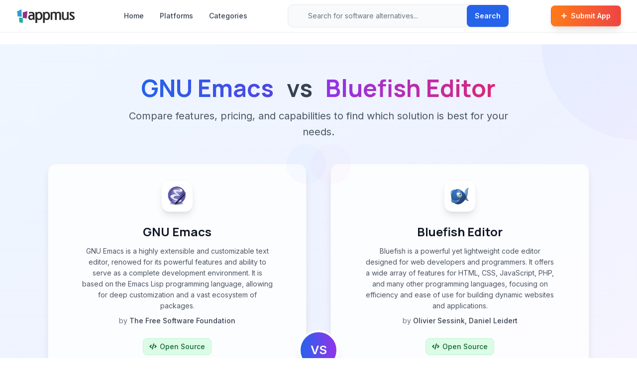

--- FILE ---
content_type: text/html; charset=utf-8
request_url: https://appmus.com/vs/gnu-emacs-vs-bluefish-editor
body_size: 9545
content:
<!doctype html>
<html lang="en">

<head>
  <meta charset="UTF-8">
  <meta name="viewport" content="width=device-width, initial-scale=1.0, maximum-scale=5.0, user-scalable=yes">
  <title>GNU Emacs vs Bluefish Editor Comparison (2026) | Feature by Feature</title>
  <meta name="description" content="Compare GNU Emacs vs Bluefish Editor. Side-by-side analysis of features, pricing, pros and cons to help you choose the best option for your needs.">
  <meta name="keywords" content="GNU Emacs vs Bluefish Editor,software comparison,feature comparison,GNU Emacs alternative,Bluefish Editor alternative,Development,Development,File Management">
  
  <!-- Open Graph / Social Meta Tags -->
  <meta property="og:url" content="https://appmus.com/vs/gnu-emacs-vs-bluefish-editor">
  <meta property="og:image" content="https://cdn.appmus.com/images/8e7380d68a28b2972039e17086dcb91f.jpg">
  <meta property="og:description" content="Compare GNU Emacs vs Bluefish Editor. Side-by-side analysis of features, pricing, pros and cons to help you choose the best option for your needs.">
  <meta property="og:title" content="GNU Emacs vs Bluefish Editor Comparison (2026) | Feature by Feature">
  <meta property="og:site_name" content="Appmus">
  <meta property="og:see_also" content="https://appmus.com">
  
  <!-- Schema.org / Google -->
  <meta itemprop="name" content="GNU Emacs vs Bluefish Editor Comparison (2026) | Feature by Feature">
  <meta itemprop="description" content="Compare GNU Emacs vs Bluefish Editor. Side-by-side analysis of features, pricing, pros and cons to help you choose the best option for your needs.">
  <meta itemprop="image" content="https://cdn.appmus.com/images/8e7380d68a28b2972039e17086dcb91f.jpg">
  
  <!-- Twitter Card -->
  <meta name="twitter:card" content="summary_large_image">
  <meta name="twitter:url" content="https://appmus.com/vs/gnu-emacs-vs-bluefish-editor">
  <meta name="twitter:title" content="GNU Emacs vs Bluefish Editor Comparison (2026) | Feature by Feature">
  <meta name="twitter:description" content="Compare GNU Emacs vs Bluefish Editor. Side-by-side analysis of features, pricing, pros and cons to help you choose the best option for your needs.">
  <meta name="twitter:image" content="https://cdn.appmus.com/images/8e7380d68a28b2972039e17086dcb91f.jpg">
  <meta name="google-site-verification" content="IxzylEeGHMzWPFLTi4xmKGL7C2TVGoFn4d3z3h7Vtv4" />

  <!-- Structured Data (JSON-LD) for better SEO -->
  <script type="application/ld+json">
  {
    "@context": "https://schema.org",
    "@type": "WebSite",
    "url": "https://appmus.com/",
    "name": "Appmus - Find Software Alternatives",
    "description": "Discover the best software alternatives and similar applications. Compare features, pricing, and user reviews.",
    "potentialAction": {
      "@type": "SearchAction",
      "target": "https://appmus.com/search?q={search_term_string}",
      "query-input": "required name=search_term_string"
    }
  }
  </script>
  
  <!-- Organization Structured Data -->
  <script type="application/ld+json">
  {
    "@context": "https://schema.org",
    "@type": "Organization",
    "name": "Appmus",
    "url": "https://appmus.com",
    "logo": "https://appmus.com/images/logo.png",
    "description": "Appmus helps users discover software alternatives and make informed decisions about their technology choices.",
    "contactPoint": {
      "@type": "ContactPoint",
      "contactType": "customer support",
      "url": "https://appmus.com/contact"
    },
    "sameAs": []
  }
  </script>
  

  <!-- Stylesheets -->
  <link rel="stylesheet" href="https://cdnjs.cloudflare.com/ajax/libs/font-awesome/5.13.0/css/all.min.css" />
  <link rel="stylesheet" href="/css/styles.css">
  <link rel="stylesheet" href="/css/custom.css">
  <link rel="stylesheet" href="/css/modern-design-system.css">
  <link rel="stylesheet" href="/css/button-utilities.css">
  <link href="/lightbox/css/lightbox.min.css" rel="stylesheet">
  
  <!-- Fonts -->
  <link rel="preconnect" href="https://fonts.googleapis.com">
  <link rel="preconnect" href="https://fonts.gstatic.com" crossorigin>
  <link href="https://fonts.googleapis.com/css2?family=Inter:wght@400;500;600&family=Manrope:wght@700;800&display=swap" rel="stylesheet">
  
  <!-- Favicon -->
  <link rel="icon" type="image/png" href="/favicon-32x32.png" sizes="32x32" />
  <link rel="icon" type="image/png" href="/favicon-16x16.png" sizes="16x16" />
  <link rel="canonical" href="https://appmus.com/vs/gnu-emacs-vs-bluefish-editor">

</head>

<body class="min-h-screen flex flex-col">
  <!-- Modern Navigation Header -->
  <header class="bg-white/95 backdrop-blur-sm border-b border-gray-100 sticky top-0 z-50 shadow-sm">
    <nav class="max-w-7xl mx-auto">
      <div class="flex items-center justify-between h-16 px-4 sm:px-6 lg:px-8">
        <!-- Logo -->
        <div class="flex items-center">
          <a href="/" class="flex items-center group">
            <img src="/images/logo.png" alt="Appmus" class="h-8 transition-all duration-200 group-hover:scale-105" loading="lazy">
          </a>
        </div>

        <!-- Desktop Navigation Links -->
        <nav class="hidden lg:flex items-center space-x-8 ml-12">
          <a href="/" class="text-sm font-medium text-gray-700 hover:text-primary transition-colors duration-200">Home</a>
          <a href="/platforms" class="text-sm font-medium text-gray-700 hover:text-primary transition-colors duration-200">Platforms</a>
          <a href="/categories" class="text-sm font-medium text-gray-700 hover:text-primary transition-colors duration-200">Categories</a>
        </nav>

        <!-- Enhanced Search Bar -->
        <div class="hidden md:flex flex-1 max-w-md mx-8">
          <form action="/search" method="GET" class="relative w-full">
            <div class="relative">
              <div class="absolute inset-y-0 left-0 pl-3 flex items-center pointer-events-none">
                <i class="fas fa-search text-gray-400 text-sm"></i>
              </div>
              <input 
                type="search" 
                name="q" 
                id="navbar-search"
                placeholder="Search for software alternatives..." 
                class="block w-full pl-10 pr-20 py-3 border border-gray-200 rounded-xl bg-gray-50 focus:ring-2 focus:ring-primary focus:border-transparent focus:bg-white transition-all duration-200 text-sm placeholder-gray-500"
                autocomplete="off"
                autocorrect="off"
                autocapitalize="off"
                spellcheck="false"
              >
              <div class="absolute inset-y-0 right-0 flex items-center">
                <button 
                  type="submit" 
                  class="mr-1 inline-flex items-center px-4 py-2 bg-blue-600 text-white text-sm font-semibold rounded-lg hover:bg-blue-700 transition-all duration-200 shadow-sm"
                >
                  Search
                </button>
              </div>
            </div>
            <!-- Auto-suggestion dropdown -->
            <div id="navbar-search-menu" class="absolute z-50 w-full mt-2 bg-white rounded-xl shadow-xl overflow-hidden hidden border border-gray-100" role="listbox"></div>
          </form>
        </div>
        
        <!-- CTA Button & Mobile Menu -->
        <div class="flex items-center space-x-3">
          <a href="/submit" class="hidden sm:inline-flex items-center px-5 py-2.5 text-sm font-semibold text-white bg-gradient-to-r from-orange-500 to-red-500 rounded-lg hover:from-orange-600 hover:to-red-600 transition-all duration-200 shadow-lg hover:shadow-xl hover:-translate-y-0.5 border border-orange-400/20">
            <i class="fas fa-plus mr-2 text-xs"></i>
            Submit App
          </a>
          
          <!-- Mobile Search & Menu Button -->
          <button type="button" class="md:hidden p-2 rounded-xl text-gray-600 hover:text-gray-900 hover:bg-gray-100 transition-all duration-200" aria-label="Search" onclick="toggleMobileSearch()">
            <i class="fas fa-search text-lg"></i>
          </button>
          
          <button type="button" class="mobile-menu-button lg:hidden p-2 rounded-xl text-gray-600 hover:text-gray-900 hover:bg-gray-100 transition-all duration-200" aria-label="Toggle mobile menu" aria-expanded="false">
            <svg class="h-6 w-6" fill="none" viewBox="0 0 24 24" stroke="currentColor">
              <path stroke-linecap="round" stroke-linejoin="round" stroke-width="2" d="M4 6h16M4 12h16M4 18h16" />
            </svg>
          </button>
        </div>
      </div>

      <!-- Mobile Search Bar -->
      <div id="mobile-search" class="hidden md:hidden px-4 pb-4">
        <form action="/search" method="GET" class="relative">
          <div class="relative">
            <div class="absolute inset-y-0 left-0 pl-3 flex items-center pointer-events-none">
              <i class="fas fa-search text-gray-400 text-sm"></i>
            </div>
            <input 
              type="search" 
              name="q" 
              id="mobile-search-input"
              placeholder="Search for software alternatives..." 
              class="block w-full pl-10 pr-20 py-3 border border-gray-200 rounded-xl bg-gray-50 focus:ring-2 focus:ring-primary focus:border-transparent focus:bg-white transition-all duration-200 text-sm placeholder-gray-500"
              autocomplete="off"
              autocorrect="off"
              autocapitalize="off"
              spellcheck="false"
            >
            <div class="absolute inset-y-0 right-0 flex items-center">
              <button 
                type="submit" 
                class="mr-1 inline-flex items-center px-4 py-2 bg-blue-600 text-white text-sm font-semibold rounded-lg hover:bg-blue-700 transition-all duration-200 shadow-sm"
              >
                Search
              </button>
            </div>
          </div>
          <!-- Auto-suggestion dropdown for mobile -->
          <div id="mobile-search-menu" class="absolute z-50 w-full mt-2 bg-white rounded-xl shadow-xl overflow-hidden hidden border border-gray-100" role="listbox"></div>
        </form>
      </div>

      <!-- Mobile Navigation Menu -->
      <div class="mobile-menu hidden lg:hidden">
        <div class="px-4 pt-2 pb-4 space-y-2 bg-white border-t border-gray-100">
          <a href="/" class="block px-3 py-2 text-sm font-medium text-gray-700 hover:text-primary hover:bg-gray-50 rounded-lg transition-all duration-200">Home</a>
          <a href="/platforms" class="block px-3 py-2 text-sm font-medium text-gray-700 hover:text-primary hover:bg-gray-50 rounded-lg transition-all duration-200">Platforms</a>
          <a href="/categories" class="block px-3 py-2 text-sm font-medium text-gray-700 hover:text-primary hover:bg-gray-50 rounded-lg transition-all duration-200">Categories</a>
          <a href="/submit" class="block px-3 py-2 text-sm font-semibold text-white bg-gradient-to-r from-orange-500 to-red-500 hover:from-orange-600 hover:to-red-600 rounded-lg transition-all duration-200 mt-4 shadow-lg">
            <i class="fas fa-plus mr-2 text-xs"></i>
            Submit App
          </a>
        </div>
      </div>
    </nav>
  </header>

  <!-- Main Content -->
  <main class="flex-grow py-6 fade-in">
    <!-- Hero Section with Enhanced Gradient Background -->
<section class="relative bg-gradient-to-br from-blue-50 via-indigo-50 to-purple-50 border-b border-gray-100 py-16 overflow-hidden">
  <!-- Background decoration -->
  <div class="absolute top-0 right-0 w-96 h-96 bg-gradient-to-br from-blue-200/20 to-purple-200/20 rounded-full -translate-y-48 translate-x-48"></div>
  <div class="absolute bottom-0 left-0 w-64 h-64 bg-gradient-to-tr from-indigo-200/20 to-blue-200/20 rounded-full translate-y-32 -translate-x-32"></div>
  
  <div class="relative z-10 max-w-6xl mx-auto px-4 sm:px-6 lg:px-8">
    <div class="text-center mb-12">
      <h1 class="text-3xl md:text-4xl lg:text-5xl font-bold text-gray-900 mb-4">
        <span class="text-transparent bg-clip-text bg-gradient-to-r from-blue-600 to-indigo-600">GNU Emacs</span>
        <span class="text-gray-700 mx-4">vs</span>
        <span class="text-transparent bg-clip-text bg-gradient-to-r from-purple-600 to-pink-600">Bluefish Editor</span>
      </h1>
      <p class="text-xl text-gray-600 max-w-3xl mx-auto leading-relaxed">
        Compare features, pricing, and capabilities to find which solution is best for your needs.
      </p>
    </div>
    
    <div class="grid grid-cols-1 lg:grid-cols-2 gap-8 lg:gap-12 relative">
      <!-- App 1 Card -->
      <div class="bg-white/80 backdrop-blur-sm rounded-2xl shadow-lg p-8 relative border border-gray-200/50 hover:shadow-xl transition-all duration-300 hover:-translate-y-1">
        <div class="absolute top-0 right-0 w-20 h-20 bg-gradient-to-br from-blue-200/10 to-indigo-200/10 rounded-full -translate-y-10 translate-x-10"></div>
        <div class="relative z-10">
          <div class="flex flex-col items-center mb-8">
            <div class="flex items-center justify-center mb-6">
              <div class="w-16 h-16 flex items-center justify-center bg-white rounded-2xl shadow-lg p-3 border border-gray-100">
                <img class="w-full h-full object-contain" alt="GNU Emacs icon" src="///cdn.appmus.com/images/5b9f3039aa3a1fb881d1943b83d138fc.jpg" loading="lazy">
              </div>
            </div>
            <h2 class="text-2xl font-bold text-gray-900 mb-3 text-center">GNU Emacs</h2>
        
            <p class="text-center text-gray-600 text-sm mb-6 leading-relaxed max-w-sm">
                GNU Emacs is a highly extensible and customizable text editor, renowed for its powerful features and ability to serve as a complete development environment. It is based on the Emacs Lisp programming language, allowing for deep customization and a vast ecosystem of packages.
              <span class="block mt-2 text-gray-500">by <span class="font-medium text-gray-700">The Free Software Foundation</span></span>
            </p>
        
            <div class="flex items-center justify-center flex-wrap gap-3 mb-6">
              <span class="inline-flex items-center px-3 py-1.5 bg-green-100 text-green-800 rounded-lg font-medium border border-green-200 text-sm">
                <i class="fas fa-code mr-1.5 text-xs"></i>Open Source
              </span>
              
            </div>
          </div>
        
          <div class="space-y-6 mb-8">
        
            <div class="flex flex-wrap items-center gap-2">
              <span class="font-semibold text-gray-800 text-sm">Platforms:</span>
              <span class="inline-flex items-center px-3 py-1.5 bg-white border border-gray-200 text-gray-700 rounded-lg shadow-sm text-sm">
                Mac OS X
              </span>
              <span class="inline-flex items-center px-3 py-1.5 bg-white border border-gray-200 text-gray-700 rounded-lg shadow-sm text-sm">
                  <i class="fab fa-windows mr-1.5 text-[#0078D7] text-xs"></i>
                Windows
              </span>
              <span class="inline-flex items-center px-3 py-1.5 bg-white border border-gray-200 text-gray-700 rounded-lg shadow-sm text-sm">
                  <i class="fab fa-linux mr-1.5 text-[#FCC624] text-xs"></i>
                Linux
              </span>
              <span class="inline-flex items-center px-3 py-1.5 bg-white border border-gray-200 text-gray-700 rounded-lg shadow-sm text-sm">
                BSD
              </span>
            </div>
          </div>
        
          <div class="mb-8">
            <span class="font-semibold text-gray-800 block mb-3 text-sm">Screenshots:</span>
            <div class="grid grid-cols-3 gap-3">
              <a href="//cdn.appmus.com/images/8e7380d68a28b2972039e17086dcb91f.jpg" alt="GNU Emacs screenshot 0" data-lightbox="appscr" class="block group">
                <div class="relative overflow-hidden rounded-lg border border-gray-200">
                  <img class="w-full h-20 object-cover group-hover:scale-105 transition-transform duration-200" src="//cdn.appmus.com/images/2dae70ab8f988b2c60b6c1c283fdbb2b.jpg" loading="lazy">
                  <div class="absolute inset-0 bg-black/0 group-hover:bg-black/10 transition-colors duration-200"></div>
                </div>
              </a>
              <a href="//cdn.appmus.com/images/5579d651f4229eb8475d0809b2fcfae5.jpg" alt="GNU Emacs screenshot 1" data-lightbox="appscr" class="block group">
                <div class="relative overflow-hidden rounded-lg border border-gray-200">
                  <img class="w-full h-20 object-cover group-hover:scale-105 transition-transform duration-200" src="//cdn.appmus.com/images/25de21636a4fb2cdad17d61c2a305362.jpg" loading="lazy">
                  <div class="absolute inset-0 bg-black/0 group-hover:bg-black/10 transition-colors duration-200"></div>
                </div>
              </a>
              <a href="//cdn.appmus.com/images/9a1f58c7ba131b9ef9edacf7a9af3c8c.jpg" alt="GNU Emacs screenshot 2" data-lightbox="appscr" class="block group">
                <div class="relative overflow-hidden rounded-lg border border-gray-200">
                  <img class="w-full h-20 object-cover group-hover:scale-105 transition-transform duration-200" src="//cdn.appmus.com/images/bdb1e748daf14eeddbc71e99afe186cc.jpg" loading="lazy">
                  <div class="absolute inset-0 bg-black/0 group-hover:bg-black/10 transition-colors duration-200"></div>
                </div>
              </a>
            </div>
          </div>
        
          <div class="flex flex-wrap gap-3 pt-6 border-t border-gray-200">
            <a href="/alternatives-to/gnu-emacs" class="inline-flex items-center px-4 py-2 bg-blue-600 text-white font-medium rounded-lg hover:bg-blue-700 hover:shadow-lg hover:-translate-y-0.5 transition-all duration-200 shadow-sm text-sm group">
              <i class="fas fa-exchange-alt mr-2 group-hover:rotate-180 transition-transform duration-300"></i> Alternatives
            </a>
            
            <a href="/software/gnu-emacs" class="inline-flex items-center px-4 py-2 bg-white border border-gray-200 text-gray-700 font-medium rounded-lg hover:bg-gray-50 hover:border-gray-300 hover:shadow-md hover:-translate-y-0.5 transition-all duration-200 shadow-sm text-sm group">
              <i class="fas fa-info-circle mr-2 group-hover:scale-110 transition-transform duration-200"></i> Details
            </a>
            
            <a class="goto-official-site inline-flex items-center px-4 py-2 bg-white border border-gray-200 text-gray-700 font-medium rounded-lg hover:bg-gray-50 hover:border-gray-300 hover:shadow-md hover:-translate-y-0.5 transition-all duration-200 shadow-sm text-sm group" 
               title="Visit GNU Emacs Official Site" target="_blank" rel="nofollow"
               href="http://www.gnu.org/software/emacs/" afflink="">
              <span>Website</span>
              <i class="fas fa-external-link-alt ml-2 group-hover:translate-x-0.5 group-hover:-translate-y-0.5 transition-transform duration-200"></i>
            </a>
          </div>
        </div>      </div>

      <!-- VS Badge -->
      <div class="absolute left-1/2 top-1/2 transform -translate-x-1/2 -translate-y-1/2 z-20 hidden lg:block">
        <div class="w-20 h-20 bg-gradient-to-r from-blue-600 to-purple-600 text-white font-bold text-2xl rounded-full flex items-center justify-center shadow-xl border-4 border-white">
          VS
        </div>
      </div>
      
      <!-- Mobile VS Badge -->
      <div class="flex justify-center items-center lg:hidden py-6">
        <div class="w-16 h-16 bg-gradient-to-r from-blue-600 to-purple-600 text-white font-bold text-xl rounded-full flex items-center justify-center shadow-lg">
          VS
        </div>
      </div>

      <!-- App 2 Card -->
      <div class="bg-white/80 backdrop-blur-sm rounded-2xl shadow-lg p-8 relative border border-gray-200/50 hover:shadow-xl transition-all duration-300 hover:-translate-y-1">
        <div class="absolute top-0 left-0 w-20 h-20 bg-gradient-to-br from-purple-200/10 to-pink-200/10 rounded-full -translate-y-10 -translate-x-10"></div>
        <div class="relative z-10">
          <div class="flex flex-col items-center mb-8">
            <div class="flex items-center justify-center mb-6">
              <div class="w-16 h-16 flex items-center justify-center bg-white rounded-2xl shadow-lg p-3 border border-gray-100">
                <img class="w-full h-full object-contain" alt="Bluefish Editor icon" src="///cdn.appmus.com/images/6dc4a756172ca9e953507b9530194e2b.jpg" loading="lazy">
              </div>
            </div>
            <h2 class="text-2xl font-bold text-gray-900 mb-3 text-center">Bluefish Editor</h2>
        
            <p class="text-center text-gray-600 text-sm mb-6 leading-relaxed max-w-sm">
                Bluefish is a powerful yet lightweight code editor designed for web developers and programmers. It offers a wide array of features for HTML, CSS, JavaScript, PHP, and many other programming languages, focusing on efficiency and ease of use for building dynamic websites and applications.
              <span class="block mt-2 text-gray-500">by <span class="font-medium text-gray-700">Olivier Sessink, Daniel Leidert</span></span>
            </p>
        
            <div class="flex items-center justify-center flex-wrap gap-3 mb-6">
              <span class="inline-flex items-center px-3 py-1.5 bg-green-100 text-green-800 rounded-lg font-medium border border-green-200 text-sm">
                <i class="fas fa-code mr-1.5 text-xs"></i>Open Source
              </span>
              
            </div>
          </div>
        
          <div class="space-y-6 mb-8">
        
            <div class="flex flex-wrap items-center gap-2">
              <span class="font-semibold text-gray-800 text-sm">Platforms:</span>
              <span class="inline-flex items-center px-3 py-1.5 bg-white border border-gray-200 text-gray-700 rounded-lg shadow-sm text-sm">
                Mac OS X
              </span>
              <span class="inline-flex items-center px-3 py-1.5 bg-white border border-gray-200 text-gray-700 rounded-lg shadow-sm text-sm">
                  <i class="fab fa-windows mr-1.5 text-[#0078D7] text-xs"></i>
                Windows
              </span>
              <span class="inline-flex items-center px-3 py-1.5 bg-white border border-gray-200 text-gray-700 rounded-lg shadow-sm text-sm">
                  <i class="fab fa-linux mr-1.5 text-[#FCC624] text-xs"></i>
                Linux
              </span>
            </div>
          </div>
        
          <div class="mb-8">
            <span class="font-semibold text-gray-800 block mb-3 text-sm">Screenshots:</span>
            <div class="grid grid-cols-3 gap-3">
              <a href="//cdn.appmus.com/images/353ab20bf7cfc3988a0609ed71e2301b.jpg" alt="Bluefish Editor screenshot 0" data-lightbox="appscr" class="block group">
                <div class="relative overflow-hidden rounded-lg border border-gray-200">
                  <img class="w-full h-20 object-cover group-hover:scale-105 transition-transform duration-200" src="//cdn.appmus.com/images/f17ad3e77001310dd294fc41b6ef1068.jpg" loading="lazy">
                  <div class="absolute inset-0 bg-black/0 group-hover:bg-black/10 transition-colors duration-200"></div>
                </div>
              </a>
              <a href="//cdn.appmus.com/images/78a39ccdc2e27e757a93d2cddbea697b.jpg" alt="Bluefish Editor screenshot 1" data-lightbox="appscr" class="block group">
                <div class="relative overflow-hidden rounded-lg border border-gray-200">
                  <img class="w-full h-20 object-cover group-hover:scale-105 transition-transform duration-200" src="//cdn.appmus.com/images/19b172dcb3957e56f28d692288969506.jpg" loading="lazy">
                  <div class="absolute inset-0 bg-black/0 group-hover:bg-black/10 transition-colors duration-200"></div>
                </div>
              </a>
              <a href="//cdn.appmus.com/images/05a1e70ca2c4f0a5819aee9c2aadee46.jpg" alt="Bluefish Editor screenshot 2" data-lightbox="appscr" class="block group">
                <div class="relative overflow-hidden rounded-lg border border-gray-200">
                  <img class="w-full h-20 object-cover group-hover:scale-105 transition-transform duration-200" src="//cdn.appmus.com/images/81f1826b06ab1a1dc26f40a3888faf35.jpg" loading="lazy">
                  <div class="absolute inset-0 bg-black/0 group-hover:bg-black/10 transition-colors duration-200"></div>
                </div>
              </a>
            </div>
          </div>
        
          <div class="flex flex-wrap gap-3 pt-6 border-t border-gray-200">
            <a href="/alternatives-to/bluefish-editor" class="inline-flex items-center px-4 py-2 bg-blue-600 text-white font-medium rounded-lg hover:bg-blue-700 hover:shadow-lg hover:-translate-y-0.5 transition-all duration-200 shadow-sm text-sm group">
              <i class="fas fa-exchange-alt mr-2 group-hover:rotate-180 transition-transform duration-300"></i> Alternatives
            </a>
            
            <a href="/software/bluefish-editor" class="inline-flex items-center px-4 py-2 bg-white border border-gray-200 text-gray-700 font-medium rounded-lg hover:bg-gray-50 hover:border-gray-300 hover:shadow-md hover:-translate-y-0.5 transition-all duration-200 shadow-sm text-sm group">
              <i class="fas fa-info-circle mr-2 group-hover:scale-110 transition-transform duration-200"></i> Details
            </a>
            
            <a class="goto-official-site inline-flex items-center px-4 py-2 bg-white border border-gray-200 text-gray-700 font-medium rounded-lg hover:bg-gray-50 hover:border-gray-300 hover:shadow-md hover:-translate-y-0.5 transition-all duration-200 shadow-sm text-sm group" 
               title="Visit Bluefish Editor Official Site" target="_blank" rel="nofollow"
               href="http://bluefish.openoffice.nl/" afflink="">
              <span>Website</span>
              <i class="fas fa-external-link-alt ml-2 group-hover:translate-x-0.5 group-hover:-translate-y-0.5 transition-transform duration-200"></i>
            </a>
          </div>
        </div>      </div>
    </div>
  </div>
</section>

<!-- Main Content Section -->
<div class="py-16 bg-white">
  <div class="max-w-6xl mx-auto px-4 sm:px-6 lg:px-8">
    <div class="grid grid-cols-1 lg:grid-cols-3 gap-8">
      <div class="lg:col-span-2 space-y-8">
        <!-- Summary Section -->
        <div class="bg-gradient-to-br from-gray-50 to-white p-8 rounded-2xl shadow-sm border border-gray-100">
          <h2 class="text-2xl font-bold text-gray-900 mb-6 flex items-center">
            <div class="w-8 h-8 bg-primary/10 rounded-lg flex items-center justify-center mr-3">
              <i class="fas fa-chart-line text-primary"></i>
            </div>
            Comparison Summary
          </h2>
          <div class="prose max-w-none text-gray-700 leading-relaxed">
            <p>GNU Emacs and Bluefish Editor are both powerful solutions in their space. GNU Emacs offers gnu emacs is a highly extensible and customizable text editor, renowed for its powerful features and ability to serve as a complete development environment. it is based on the emacs lisp programming language, allowing for deep customization and a vast ecosystem of packages., while Bluefish Editor provides bluefish is a powerful yet lightweight code editor designed for web developers and programmers. it offers a wide array of features for html, css, javascript, php, and many other programming languages, focusing on efficiency and ease of use for building dynamic websites and applications.. Compare their features and pricing to find the best match for your needs.</p> 
          </div>
        </div>

        <!-- Pros & Cons Section -->
        <div class="bg-white p-8 rounded-2xl shadow-sm border border-gray-100">
          <h2 class="text-2xl font-bold text-gray-900 mb-8 flex items-center">
            <div class="w-8 h-8 bg-primary/10 rounded-lg flex items-center justify-center mr-3">
              <i class="fas fa-balance-scale text-primary"></i>
            </div>
            Pros & Cons Comparison
          </h2>
          <div class="grid grid-cols-1 lg:grid-cols-2 gap-8">
            <!-- App1 Pros & Cons -->
            <div class="relative">
              <!-- Header -->
              <div class="flex items-center mb-6 pb-4 border-b border-gray-100">
                <div class="w-12 h-12 flex items-center justify-center bg-gradient-to-br from-blue-50 to-indigo-50 rounded-xl shadow-sm p-2.5 mr-4 border border-blue-100">
                  <img src="///cdn.appmus.com/images/5b9f3039aa3a1fb881d1943b83d138fc.jpg" alt="GNU Emacs" class="w-full h-full object-contain">
                </div>
                <div>
                  <h3 class="text-xl font-bold text-gray-900">GNU Emacs</h3>
                  <p class="text-sm text-gray-500">Analysis & Comparison</p>
                </div>
              </div>
              
              <div class="mb-8">
                <div class="flex items-center mb-4">
                  <div class="w-8 h-8 bg-gradient-to-br from-green-500 to-emerald-600 rounded-lg flex items-center justify-center mr-3">
                    <i class="fas fa-thumbs-up text-white text-sm"></i>
                  </div>
                  <h4 class="text-lg font-bold text-gray-900">Advantages</h4>
                </div>
                <div class="space-y-3">
                  <div class="flex items-start group">
                    <div class="w-6 h-6 bg-gradient-to-br from-green-100 to-emerald-100 rounded-full flex items-center justify-center mt-0.5 mr-3 flex-shrink-0 group-hover:scale-110 transition-transform duration-200">
                      <i class="fas fa-check text-green-600 text-xs"></i>
                    </div>
                    <span class="text-gray-700 leading-relaxed group-hover:text-gray-900 transition-colors duration-200">Highly customizable and extensible through Emacs Lisp.</span>
                  </div>
                  <div class="flex items-start group">
                    <div class="w-6 h-6 bg-gradient-to-br from-green-100 to-emerald-100 rounded-full flex items-center justify-center mt-0.5 mr-3 flex-shrink-0 group-hover:scale-110 transition-transform duration-200">
                      <i class="fas fa-check text-green-600 text-xs"></i>
                    </div>
                    <span class="text-gray-700 leading-relaxed group-hover:text-gray-900 transition-colors duration-200">Vast ecosystem of packages for added functionality.</span>
                  </div>
                  <div class="flex items-start group">
                    <div class="w-6 h-6 bg-gradient-to-br from-green-100 to-emerald-100 rounded-full flex items-center justify-center mt-0.5 mr-3 flex-shrink-0 group-hover:scale-110 transition-transform duration-200">
                      <i class="fas fa-check text-green-600 text-xs"></i>
                    </div>
                    <span class="text-gray-700 leading-relaxed group-hover:text-gray-900 transition-colors duration-200">Can serve as a comprehensive development environment.</span>
                  </div>
                  <div class="flex items-start group">
                    <div class="w-6 h-6 bg-gradient-to-br from-green-100 to-emerald-100 rounded-full flex items-center justify-center mt-0.5 mr-3 flex-shrink-0 group-hover:scale-110 transition-transform duration-200">
                      <i class="fas fa-check text-green-600 text-xs"></i>
                    </div>
                    <span class="text-gray-700 leading-relaxed group-hover:text-gray-900 transition-colors duration-200">Cross-platform availability.</span>
                  </div>
                  <div class="flex items-start group">
                    <div class="w-6 h-6 bg-gradient-to-br from-green-100 to-emerald-100 rounded-full flex items-center justify-center mt-0.5 mr-3 flex-shrink-0 group-hover:scale-110 transition-transform duration-200">
                      <i class="fas fa-check text-green-600 text-xs"></i>
                    </div>
                    <span class="text-gray-700 leading-relaxed group-hover:text-gray-900 transition-colors duration-200">Powerful features beyond basic text editing.</span>
                  </div>
                </div>
              </div>
              
              <div>
                <div class="flex items-center mb-4">
                  <div class="w-8 h-8 bg-gradient-to-br from-red-500 to-rose-600 rounded-lg flex items-center justify-center mr-3">
                    <i class="fas fa-thumbs-down text-white text-sm"></i>
                  </div>
                  <h4 class="text-lg font-bold text-gray-900">Limitations</h4>
                </div>
                <div class="space-y-3">
                  <div class="flex items-start group">
                    <div class="w-6 h-6 bg-gradient-to-br from-red-100 to-rose-100 rounded-full flex items-center justify-center mt-0.5 mr-3 flex-shrink-0 group-hover:scale-110 transition-transform duration-200">
                      <i class="fas fa-times text-red-600 text-xs"></i>
                    </div>
                    <span class="text-gray-700 leading-relaxed group-hover:text-gray-900 transition-colors duration-200">Steep learning curve.</span>
                  </div>
                  <div class="flex items-start group">
                    <div class="w-6 h-6 bg-gradient-to-br from-red-100 to-rose-100 rounded-full flex items-center justify-center mt-0.5 mr-3 flex-shrink-0 group-hover:scale-110 transition-transform duration-200">
                      <i class="fas fa-times text-red-600 text-xs"></i>
                    </div>
                    <span class="text-gray-700 leading-relaxed group-hover:text-gray-900 transition-colors duration-200">Initial setup and configuration can be complex.</span>
                  </div>
                  <div class="flex items-start group">
                    <div class="w-6 h-6 bg-gradient-to-br from-red-100 to-rose-100 rounded-full flex items-center justify-center mt-0.5 mr-3 flex-shrink-0 group-hover:scale-110 transition-transform duration-200">
                      <i class="fas fa-times text-red-600 text-xs"></i>
                    </div>
                    <span class="text-gray-700 leading-relaxed group-hover:text-gray-900 transition-colors duration-200">Performance can be a concern with large files or many packages.</span>
                  </div>
                  <div class="flex items-start group">
                    <div class="w-6 h-6 bg-gradient-to-br from-red-100 to-rose-100 rounded-full flex items-center justify-center mt-0.5 mr-3 flex-shrink-0 group-hover:scale-110 transition-transform duration-200">
                      <i class="fas fa-times text-red-600 text-xs"></i>
                    </div>
                    <span class="text-gray-700 leading-relaxed group-hover:text-gray-900 transition-colors duration-200">User interface may seem less modern compared to some editors.</span>
                  </div>
                </div>
              </div>
            </div>
            
            <!-- App2 Pros & Cons -->
            <div class="relative">
              <!-- Header -->
              <div class="flex items-center mb-6 pb-4 border-b border-gray-100">
                <div class="w-12 h-12 flex items-center justify-center bg-gradient-to-br from-purple-50 to-pink-50 rounded-xl shadow-sm p-2.5 mr-4 border border-purple-100">
                  <img src="///cdn.appmus.com/images/6dc4a756172ca9e953507b9530194e2b.jpg" alt="Bluefish Editor" class="w-full h-full object-contain">
                </div>
                <div>
                  <h3 class="text-xl font-bold text-gray-900">Bluefish Editor</h3>
                  <p class="text-sm text-gray-500">Analysis & Comparison</p>
                </div>
              </div>
              
              <div class="mb-8">
                <div class="flex items-center mb-4">
                  <div class="w-8 h-8 bg-gradient-to-br from-green-500 to-emerald-600 rounded-lg flex items-center justify-center mr-3">
                    <i class="fas fa-thumbs-up text-white text-sm"></i>
                  </div>
                  <h4 class="text-lg font-bold text-gray-900">Advantages</h4>
                </div>
                <div class="space-y-3">
                  <div class="flex items-start group">
                    <div class="w-6 h-6 bg-gradient-to-br from-green-100 to-emerald-100 rounded-full flex items-center justify-center mt-0.5 mr-3 flex-shrink-0 group-hover:scale-110 transition-transform duration-200">
                      <i class="fas fa-check text-green-600 text-xs"></i>
                    </div>
                    <span class="text-gray-700 leading-relaxed group-hover:text-gray-900 transition-colors duration-200">Very lightweight and fast, ideal for quick editing and less powerful systems.</span>
                  </div>
                  <div class="flex items-start group">
                    <div class="w-6 h-6 bg-gradient-to-br from-green-100 to-emerald-100 rounded-full flex items-center justify-center mt-0.5 mr-3 flex-shrink-0 group-hover:scale-110 transition-transform duration-200">
                      <i class="fas fa-check text-green-600 text-xs"></i>
                    </div>
                    <span class="text-gray-700 leading-relaxed group-hover:text-gray-900 transition-colors duration-200">Integrated FTP/SFTP client simplifies remote file management.</span>
                  </div>
                  <div class="flex items-start group">
                    <div class="w-6 h-6 bg-gradient-to-br from-green-100 to-emerald-100 rounded-full flex items-center justify-center mt-0.5 mr-3 flex-shrink-0 group-hover:scale-110 transition-transform duration-200">
                      <i class="fas fa-check text-green-600 text-xs"></i>
                    </div>
                    <span class="text-gray-700 leading-relaxed group-hover:text-gray-900 transition-colors duration-200">Strong syntax highlighting and code completion for many languages.</span>
                  </div>
                  <div class="flex items-start group">
                    <div class="w-6 h-6 bg-gradient-to-br from-green-100 to-emerald-100 rounded-full flex items-center justify-center mt-0.5 mr-3 flex-shrink-0 group-hover:scale-110 transition-transform duration-200">
                      <i class="fas fa-check text-green-600 text-xs"></i>
                    </div>
                    <span class="text-gray-700 leading-relaxed group-hover:text-gray-900 transition-colors duration-200">Highly customizable interface and keybindings.</span>
                  </div>
                  <div class="flex items-start group">
                    <div class="w-6 h-6 bg-gradient-to-br from-green-100 to-emerald-100 rounded-full flex items-center justify-center mt-0.5 mr-3 flex-shrink-0 group-hover:scale-110 transition-transform duration-200">
                      <i class="fas fa-check text-green-600 text-xs"></i>
                    </div>
                    <span class="text-gray-700 leading-relaxed group-hover:text-gray-900 transition-colors duration-200">Built-in terminal for executing commands within the editor.</span>
                  </div>
                  <div class="flex items-start group">
                    <div class="w-6 h-6 bg-gradient-to-br from-green-100 to-emerald-100 rounded-full flex items-center justify-center mt-0.5 mr-3 flex-shrink-0 group-hover:scale-110 transition-transform duration-200">
                      <i class="fas fa-check text-green-600 text-xs"></i>
                    </div>
                    <span class="text-gray-700 leading-relaxed group-hover:text-gray-900 transition-colors duration-200">Free and open-source with active development.</span>
                  </div>
                </div>
              </div>
              
              <div>
                <div class="flex items-center mb-4">
                  <div class="w-8 h-8 bg-gradient-to-br from-red-500 to-rose-600 rounded-lg flex items-center justify-center mr-3">
                    <i class="fas fa-thumbs-down text-white text-sm"></i>
                  </div>
                  <h4 class="text-lg font-bold text-gray-900">Limitations</h4>
                </div>
                <div class="space-y-3">
                  <div class="flex items-start group">
                    <div class="w-6 h-6 bg-gradient-to-br from-red-100 to-rose-100 rounded-full flex items-center justify-center mt-0.5 mr-3 flex-shrink-0 group-hover:scale-110 transition-transform duration-200">
                      <i class="fas fa-times text-red-600 text-xs"></i>
                    </div>
                    <span class="text-gray-700 leading-relaxed group-hover:text-gray-900 transition-colors duration-200">Debugger is relatively basic compared to full IDEs.</span>
                  </div>
                  <div class="flex items-start group">
                    <div class="w-6 h-6 bg-gradient-to-br from-red-100 to-rose-100 rounded-full flex items-center justify-center mt-0.5 mr-3 flex-shrink-0 group-hover:scale-110 transition-transform duration-200">
                      <i class="fas fa-times text-red-600 text-xs"></i>
                    </div>
                    <span class="text-gray-700 leading-relaxed group-hover:text-gray-900 transition-colors duration-200">Plugin ecosystem is not as extensive as some other editors.</span>
                  </div>
                  <div class="flex items-start group">
                    <div class="w-6 h-6 bg-gradient-to-br from-red-100 to-rose-100 rounded-full flex items-center justify-center mt-0.5 mr-3 flex-shrink-0 group-hover:scale-110 transition-transform duration-200">
                      <i class="fas fa-times text-red-600 text-xs"></i>
                    </div>
                    <span class="text-gray-700 leading-relaxed group-hover:text-gray-900 transition-colors duration-200">User interface might feel less modern to some users.</span>
                  </div>
                </div>
              </div>
            </div>
          </div>
        </div>


  
      </div>
      
      <!-- Sidebar -->
      <div class="space-y-8">
        <!-- Compare With Others Section -->
        <div class="bg-gradient-to-br from-gray-50 to-blue-50/30 p-6 rounded-2xl border border-gray-200/50 relative overflow-hidden">
          <!-- Background decoration -->
          <div class="absolute top-0 right-0 w-20 h-20 bg-gradient-to-br from-blue-200/10 to-purple-200/10 rounded-full -translate-y-10 translate-x-10"></div>
          
          <div class="relative z-10">
            <div class="text-center mb-6">
              <div class="w-12 h-12 bg-gradient-to-br from-blue-500 to-indigo-600 rounded-xl flex items-center justify-center mx-auto mb-4">
                <i class="fas fa-exchange-alt text-white text-lg"></i>
              </div>
              <h2 class="text-xl font-semibold text-gray-900 mb-2">
                Compare with <span class="text-blue-600">Others</span>
              </h2>
              <p class="text-gray-600 text-sm max-w-md mx-auto">
                Explore more comparisons and alternatives
              </p>
            </div>
            
            <div class="space-y-4">
              <div>
                    <!-- Modern Compact Compare Card -->
                    <div class="bg-white rounded-xl shadow-sm border border-gray-100 p-4 hover:shadow-md hover:-translate-y-1 transition-all duration-300 mb-2 group">
                      <div class="flex flex-col">
                        <!-- Icons and VS Badge -->
                        <div class="flex items-center justify-center mb-4">
                          <a href="/vs/aquamacs-emacs-vs-gnu-emacs" class="flex items-center group-hover:scale-105 transition-transform duration-200">
                            <div class="w-12 h-12 flex items-center justify-center bg-gradient-to-br from-gray-50 to-white rounded-xl border border-gray-200 p-2 shadow-sm">
                              <img class="w-full h-full object-contain" src="///cdn.appmus.com/images/fc955701e363b1d3ad8befe1427e0ec7.jpg" alt="Aquamacs Emacs icon" loading="lazy" />
                            </div>
                            <div class="mx-3 flex items-center justify-center">
                              <div class="w-8 h-8 bg-gradient-to-r from-blue-600 to-indigo-600 text-white font-bold text-xs rounded-full flex items-center justify-center shadow-md">
                                VS
                              </div>
                            </div>
                            <div class="w-12 h-12 flex items-center justify-center bg-gradient-to-br from-gray-50 to-white rounded-xl border border-gray-200 p-2 shadow-sm">
                              <img class="w-full h-full object-contain" src="///cdn.appmus.com/images/5b9f3039aa3a1fb881d1943b83d138fc.jpg" alt="GNU Emacs icon" loading="lazy" />
                            </div>
                          </a>
                        </div>
                        
                        <!-- Comparison Title -->
                        <div class="text-center mb-3">
                          <a href="/vs/aquamacs-emacs-vs-gnu-emacs" class="text-sm font-semibold text-gray-900 hover:text-blue-600 transition-colors group-hover:text-blue-600">
                            Aquamacs Emacs <span class="text-gray-500 font-normal">vs</span> GNU Emacs
                          </a>
                        </div>
                    
                        <!-- Description -->
                        <div class="text-center text-xs text-gray-600 mb-4">
                          <p class="line-clamp-2 leading-relaxed">Compare features and reviews between these alternatives.</p>
                        </div>
                        
                        <!-- Compare Button -->
                        <a href="/vs/aquamacs-emacs-vs-gnu-emacs" class="inline-flex items-center justify-center px-4 py-2 bg-gray-200 text-gray-700 font-medium rounded-lg hover:bg-gray-300 hover:shadow-md hover:-translate-y-0.5 transition-all duration-200 text-sm group">
                          <i class="fas fa-balance-scale mr-2 group-hover:scale-110 transition-transform duration-200"></i> 
                          Compare
                        </a>
                      </div>
                    </div>
                    
                    <!-- Modern Compact Compare Card -->
                    <div class="bg-white rounded-xl shadow-sm border border-gray-100 p-4 hover:shadow-md hover:-translate-y-1 transition-all duration-300 mb-2 group">
                      <div class="flex flex-col">
                        <!-- Icons and VS Badge -->
                        <div class="flex items-center justify-center mb-4">
                          <a href="/vs/atom-vs-gnu-emacs" class="flex items-center group-hover:scale-105 transition-transform duration-200">
                            <div class="w-12 h-12 flex items-center justify-center bg-gradient-to-br from-gray-50 to-white rounded-xl border border-gray-200 p-2 shadow-sm">
                              <img class="w-full h-full object-contain" src="///cdn.appmus.com/images/993d0802002f92d381ddb5101914253c.jpg" alt="Atom icon" loading="lazy" />
                            </div>
                            <div class="mx-3 flex items-center justify-center">
                              <div class="w-8 h-8 bg-gradient-to-r from-blue-600 to-indigo-600 text-white font-bold text-xs rounded-full flex items-center justify-center shadow-md">
                                VS
                              </div>
                            </div>
                            <div class="w-12 h-12 flex items-center justify-center bg-gradient-to-br from-gray-50 to-white rounded-xl border border-gray-200 p-2 shadow-sm">
                              <img class="w-full h-full object-contain" src="///cdn.appmus.com/images/5b9f3039aa3a1fb881d1943b83d138fc.jpg" alt="GNU Emacs icon" loading="lazy" />
                            </div>
                          </a>
                        </div>
                        
                        <!-- Comparison Title -->
                        <div class="text-center mb-3">
                          <a href="/vs/atom-vs-gnu-emacs" class="text-sm font-semibold text-gray-900 hover:text-blue-600 transition-colors group-hover:text-blue-600">
                            Atom <span class="text-gray-500 font-normal">vs</span> GNU Emacs
                          </a>
                        </div>
                    
                        <!-- Description -->
                        <div class="text-center text-xs text-gray-600 mb-4">
                          <p class="line-clamp-2 leading-relaxed">Compare features and reviews between these alternatives.</p>
                        </div>
                        
                        <!-- Compare Button -->
                        <a href="/vs/atom-vs-gnu-emacs" class="inline-flex items-center justify-center px-4 py-2 bg-gray-200 text-gray-700 font-medium rounded-lg hover:bg-gray-300 hover:shadow-md hover:-translate-y-0.5 transition-all duration-200 text-sm group">
                          <i class="fas fa-balance-scale mr-2 group-hover:scale-110 transition-transform duration-200"></i> 
                          Compare
                        </a>
                      </div>
                    </div>
                    
                    <!-- Modern Compact Compare Card -->
                    <div class="bg-white rounded-xl shadow-sm border border-gray-100 p-4 hover:shadow-md hover:-translate-y-1 transition-all duration-300 mb-2 group">
                      <div class="flex flex-col">
                        <!-- Icons and VS Badge -->
                        <div class="flex items-center justify-center mb-4">
                          <a href="/vs/caret-vs-gnu-emacs" class="flex items-center group-hover:scale-105 transition-transform duration-200">
                            <div class="w-12 h-12 flex items-center justify-center bg-gradient-to-br from-gray-50 to-white rounded-xl border border-gray-200 p-2 shadow-sm">
                              <img class="w-full h-full object-contain" src="///cdn.appmus.com/images/59989d4fa54c1b4b2ec677bad384dfe1.jpg" alt="Caret icon" loading="lazy" />
                            </div>
                            <div class="mx-3 flex items-center justify-center">
                              <div class="w-8 h-8 bg-gradient-to-r from-blue-600 to-indigo-600 text-white font-bold text-xs rounded-full flex items-center justify-center shadow-md">
                                VS
                              </div>
                            </div>
                            <div class="w-12 h-12 flex items-center justify-center bg-gradient-to-br from-gray-50 to-white rounded-xl border border-gray-200 p-2 shadow-sm">
                              <img class="w-full h-full object-contain" src="///cdn.appmus.com/images/5b9f3039aa3a1fb881d1943b83d138fc.jpg" alt="GNU Emacs icon" loading="lazy" />
                            </div>
                          </a>
                        </div>
                        
                        <!-- Comparison Title -->
                        <div class="text-center mb-3">
                          <a href="/vs/caret-vs-gnu-emacs" class="text-sm font-semibold text-gray-900 hover:text-blue-600 transition-colors group-hover:text-blue-600">
                            Caret <span class="text-gray-500 font-normal">vs</span> GNU Emacs
                          </a>
                        </div>
                    
                        <!-- Description -->
                        <div class="text-center text-xs text-gray-600 mb-4">
                          <p class="line-clamp-2 leading-relaxed">Compare features and reviews between these alternatives.</p>
                        </div>
                        
                        <!-- Compare Button -->
                        <a href="/vs/caret-vs-gnu-emacs" class="inline-flex items-center justify-center px-4 py-2 bg-gray-200 text-gray-700 font-medium rounded-lg hover:bg-gray-300 hover:shadow-md hover:-translate-y-0.5 transition-all duration-200 text-sm group">
                          <i class="fas fa-balance-scale mr-2 group-hover:scale-110 transition-transform duration-200"></i> 
                          Compare
                        </a>
                      </div>
                    </div>
                    
                    <!-- Modern Compact Compare Card -->
                    <div class="bg-white rounded-xl shadow-sm border border-gray-100 p-4 hover:shadow-md hover:-translate-y-1 transition-all duration-300 mb-2 group">
                      <div class="flex flex-col">
                        <!-- Icons and VS Badge -->
                        <div class="flex items-center justify-center mb-4">
                          <a href="/vs/coteditor-vs-gnu-emacs" class="flex items-center group-hover:scale-105 transition-transform duration-200">
                            <div class="w-12 h-12 flex items-center justify-center bg-gradient-to-br from-gray-50 to-white rounded-xl border border-gray-200 p-2 shadow-sm">
                              <img class="w-full h-full object-contain" src="///cdn.appmus.com/images/27687f4a043b7aaf3a21c04bac960c42.jpg" alt="CotEditor icon" loading="lazy" />
                            </div>
                            <div class="mx-3 flex items-center justify-center">
                              <div class="w-8 h-8 bg-gradient-to-r from-blue-600 to-indigo-600 text-white font-bold text-xs rounded-full flex items-center justify-center shadow-md">
                                VS
                              </div>
                            </div>
                            <div class="w-12 h-12 flex items-center justify-center bg-gradient-to-br from-gray-50 to-white rounded-xl border border-gray-200 p-2 shadow-sm">
                              <img class="w-full h-full object-contain" src="///cdn.appmus.com/images/5b9f3039aa3a1fb881d1943b83d138fc.jpg" alt="GNU Emacs icon" loading="lazy" />
                            </div>
                          </a>
                        </div>
                        
                        <!-- Comparison Title -->
                        <div class="text-center mb-3">
                          <a href="/vs/coteditor-vs-gnu-emacs" class="text-sm font-semibold text-gray-900 hover:text-blue-600 transition-colors group-hover:text-blue-600">
                            CotEditor <span class="text-gray-500 font-normal">vs</span> GNU Emacs
                          </a>
                        </div>
                    
                        <!-- Description -->
                        <div class="text-center text-xs text-gray-600 mb-4">
                          <p class="line-clamp-2 leading-relaxed">Compare features and reviews between these alternatives.</p>
                        </div>
                        
                        <!-- Compare Button -->
                        <a href="/vs/coteditor-vs-gnu-emacs" class="inline-flex items-center justify-center px-4 py-2 bg-gray-200 text-gray-700 font-medium rounded-lg hover:bg-gray-300 hover:shadow-md hover:-translate-y-0.5 transition-all duration-200 text-sm group">
                          <i class="fas fa-balance-scale mr-2 group-hover:scale-110 transition-transform duration-200"></i> 
                          Compare
                        </a>
                      </div>
                    </div>
                    
                    <!-- Modern Ad Placement -->
                    <div class="bg-gradient-to-br from-gray-50 to-white rounded-xl shadow-sm border border-gray-100 p-4 mb-4">
                      <div class="text-center mb-2">
                        <span class="text-xs text-gray-500 font-medium">Advertisement</span>
                      </div>
                      <script async src="//pagead2.googlesyndication.com/pagead/js/adsbygoogle.js"></script>
                      <ins class="adsbygoogle" style="display:block" data-ad-client="ca-pub-3446794639831831" data-ad-slot="2563606758"
                        data-ad-format="auto"></ins>
                      <script>
                        (adsbygoogle = window.adsbygoogle || []).push({});
                      </script>
                    </div>
                    <!-- Modern Compact Compare Card -->
                    <div class="bg-white rounded-xl shadow-sm border border-gray-100 p-4 hover:shadow-md hover:-translate-y-1 transition-all duration-300 mb-2 group">
                      <div class="flex flex-col">
                        <!-- Icons and VS Badge -->
                        <div class="flex items-center justify-center mb-4">
                          <a href="/vs/eclipse-vs-gnu-emacs" class="flex items-center group-hover:scale-105 transition-transform duration-200">
                            <div class="w-12 h-12 flex items-center justify-center bg-gradient-to-br from-gray-50 to-white rounded-xl border border-gray-200 p-2 shadow-sm">
                              <img class="w-full h-full object-contain" src="///cdn.appmus.com/images/23d0e413791b778cd0ac575f8f5f0603.jpg" alt="Eclipse icon" loading="lazy" />
                            </div>
                            <div class="mx-3 flex items-center justify-center">
                              <div class="w-8 h-8 bg-gradient-to-r from-blue-600 to-indigo-600 text-white font-bold text-xs rounded-full flex items-center justify-center shadow-md">
                                VS
                              </div>
                            </div>
                            <div class="w-12 h-12 flex items-center justify-center bg-gradient-to-br from-gray-50 to-white rounded-xl border border-gray-200 p-2 shadow-sm">
                              <img class="w-full h-full object-contain" src="///cdn.appmus.com/images/5b9f3039aa3a1fb881d1943b83d138fc.jpg" alt="GNU Emacs icon" loading="lazy" />
                            </div>
                          </a>
                        </div>
                        
                        <!-- Comparison Title -->
                        <div class="text-center mb-3">
                          <a href="/vs/eclipse-vs-gnu-emacs" class="text-sm font-semibold text-gray-900 hover:text-blue-600 transition-colors group-hover:text-blue-600">
                            Eclipse <span class="text-gray-500 font-normal">vs</span> GNU Emacs
                          </a>
                        </div>
                    
                        <!-- Description -->
                        <div class="text-center text-xs text-gray-600 mb-4">
                          <p class="line-clamp-2 leading-relaxed">Compare features and reviews between these alternatives.</p>
                        </div>
                        
                        <!-- Compare Button -->
                        <a href="/vs/eclipse-vs-gnu-emacs" class="inline-flex items-center justify-center px-4 py-2 bg-gray-200 text-gray-700 font-medium rounded-lg hover:bg-gray-300 hover:shadow-md hover:-translate-y-0.5 transition-all duration-200 text-sm group">
                          <i class="fas fa-balance-scale mr-2 group-hover:scale-110 transition-transform duration-200"></i> 
                          Compare
                        </a>
                      </div>
                    </div>
                    
                    <!-- Modern Compact Compare Card -->
                    <div class="bg-white rounded-xl shadow-sm border border-gray-100 p-4 hover:shadow-md hover:-translate-y-1 transition-all duration-300 mb-2 group">
                      <div class="flex flex-col">
                        <!-- Icons and VS Badge -->
                        <div class="flex items-center justify-center mb-4">
                          <a href="/vs/editra-vs-gnu-emacs" class="flex items-center group-hover:scale-105 transition-transform duration-200">
                            <div class="w-12 h-12 flex items-center justify-center bg-gradient-to-br from-gray-50 to-white rounded-xl border border-gray-200 p-2 shadow-sm">
                              <img class="w-full h-full object-contain" src="///cdn.appmus.com/images/0e3dda4c7e3372838ff728b2df034609.jpg" alt="Editra icon" loading="lazy" />
                            </div>
                            <div class="mx-3 flex items-center justify-center">
                              <div class="w-8 h-8 bg-gradient-to-r from-blue-600 to-indigo-600 text-white font-bold text-xs rounded-full flex items-center justify-center shadow-md">
                                VS
                              </div>
                            </div>
                            <div class="w-12 h-12 flex items-center justify-center bg-gradient-to-br from-gray-50 to-white rounded-xl border border-gray-200 p-2 shadow-sm">
                              <img class="w-full h-full object-contain" src="///cdn.appmus.com/images/5b9f3039aa3a1fb881d1943b83d138fc.jpg" alt="GNU Emacs icon" loading="lazy" />
                            </div>
                          </a>
                        </div>
                        
                        <!-- Comparison Title -->
                        <div class="text-center mb-3">
                          <a href="/vs/editra-vs-gnu-emacs" class="text-sm font-semibold text-gray-900 hover:text-blue-600 transition-colors group-hover:text-blue-600">
                            Editra <span class="text-gray-500 font-normal">vs</span> GNU Emacs
                          </a>
                        </div>
                    
                        <!-- Description -->
                        <div class="text-center text-xs text-gray-600 mb-4">
                          <p class="line-clamp-2 leading-relaxed">Compare features and reviews between these alternatives.</p>
                        </div>
                        
                        <!-- Compare Button -->
                        <a href="/vs/editra-vs-gnu-emacs" class="inline-flex items-center justify-center px-4 py-2 bg-gray-200 text-gray-700 font-medium rounded-lg hover:bg-gray-300 hover:shadow-md hover:-translate-y-0.5 transition-all duration-200 text-sm group">
                          <i class="fas fa-balance-scale mr-2 group-hover:scale-110 transition-transform duration-200"></i> 
                          Compare
                        </a>
                      </div>
                    </div>
                    
                    <!-- Modern Compact Compare Card -->
                    <div class="bg-white rounded-xl shadow-sm border border-gray-100 p-4 hover:shadow-md hover:-translate-y-1 transition-all duration-300 mb-2 group">
                      <div class="flex flex-col">
                        <!-- Icons and VS Badge -->
                        <div class="flex items-center justify-center mb-4">
                          <a href="/vs/geany-vs-gnu-emacs" class="flex items-center group-hover:scale-105 transition-transform duration-200">
                            <div class="w-12 h-12 flex items-center justify-center bg-gradient-to-br from-gray-50 to-white rounded-xl border border-gray-200 p-2 shadow-sm">
                              <img class="w-full h-full object-contain" src="///cdn.appmus.com/images/6d8d5da392e5249d31e30d6d0570b69e.jpg" alt="Geany icon" loading="lazy" />
                            </div>
                            <div class="mx-3 flex items-center justify-center">
                              <div class="w-8 h-8 bg-gradient-to-r from-blue-600 to-indigo-600 text-white font-bold text-xs rounded-full flex items-center justify-center shadow-md">
                                VS
                              </div>
                            </div>
                            <div class="w-12 h-12 flex items-center justify-center bg-gradient-to-br from-gray-50 to-white rounded-xl border border-gray-200 p-2 shadow-sm">
                              <img class="w-full h-full object-contain" src="///cdn.appmus.com/images/5b9f3039aa3a1fb881d1943b83d138fc.jpg" alt="GNU Emacs icon" loading="lazy" />
                            </div>
                          </a>
                        </div>
                        
                        <!-- Comparison Title -->
                        <div class="text-center mb-3">
                          <a href="/vs/geany-vs-gnu-emacs" class="text-sm font-semibold text-gray-900 hover:text-blue-600 transition-colors group-hover:text-blue-600">
                            Geany <span class="text-gray-500 font-normal">vs</span> GNU Emacs
                          </a>
                        </div>
                    
                        <!-- Description -->
                        <div class="text-center text-xs text-gray-600 mb-4">
                          <p class="line-clamp-2 leading-relaxed">Compare features and reviews between these alternatives.</p>
                        </div>
                        
                        <!-- Compare Button -->
                        <a href="/vs/geany-vs-gnu-emacs" class="inline-flex items-center justify-center px-4 py-2 bg-gray-200 text-gray-700 font-medium rounded-lg hover:bg-gray-300 hover:shadow-md hover:-translate-y-0.5 transition-all duration-200 text-sm group">
                          <i class="fas fa-balance-scale mr-2 group-hover:scale-110 transition-transform duration-200"></i> 
                          Compare
                        </a>
                      </div>
                    </div>
                    
                    <!-- Modern Compact Compare Card -->
                    <div class="bg-white rounded-xl shadow-sm border border-gray-100 p-4 hover:shadow-md hover:-translate-y-1 transition-all duration-300 mb-2 group">
                      <div class="flex flex-col">
                        <!-- Icons and VS Badge -->
                        <div class="flex items-center justify-center mb-4">
                          <a href="/vs/gedit-vs-gnu-emacs" class="flex items-center group-hover:scale-105 transition-transform duration-200">
                            <div class="w-12 h-12 flex items-center justify-center bg-gradient-to-br from-gray-50 to-white rounded-xl border border-gray-200 p-2 shadow-sm">
                              <img class="w-full h-full object-contain" src="///cdn.appmus.com/images/90f715f38b83d72ee2dc1121fc40f8f5.jpg" alt="gedit icon" loading="lazy" />
                            </div>
                            <div class="mx-3 flex items-center justify-center">
                              <div class="w-8 h-8 bg-gradient-to-r from-blue-600 to-indigo-600 text-white font-bold text-xs rounded-full flex items-center justify-center shadow-md">
                                VS
                              </div>
                            </div>
                            <div class="w-12 h-12 flex items-center justify-center bg-gradient-to-br from-gray-50 to-white rounded-xl border border-gray-200 p-2 shadow-sm">
                              <img class="w-full h-full object-contain" src="///cdn.appmus.com/images/5b9f3039aa3a1fb881d1943b83d138fc.jpg" alt="GNU Emacs icon" loading="lazy" />
                            </div>
                          </a>
                        </div>
                        
                        <!-- Comparison Title -->
                        <div class="text-center mb-3">
                          <a href="/vs/gedit-vs-gnu-emacs" class="text-sm font-semibold text-gray-900 hover:text-blue-600 transition-colors group-hover:text-blue-600">
                            gedit <span class="text-gray-500 font-normal">vs</span> GNU Emacs
                          </a>
                        </div>
                    
                        <!-- Description -->
                        <div class="text-center text-xs text-gray-600 mb-4">
                          <p class="line-clamp-2 leading-relaxed">Compare features and reviews between these alternatives.</p>
                        </div>
                        
                        <!-- Compare Button -->
                        <a href="/vs/gedit-vs-gnu-emacs" class="inline-flex items-center justify-center px-4 py-2 bg-gray-200 text-gray-700 font-medium rounded-lg hover:bg-gray-300 hover:shadow-md hover:-translate-y-0.5 transition-all duration-200 text-sm group">
                          <i class="fas fa-balance-scale mr-2 group-hover:scale-110 transition-transform duration-200"></i> 
                          Compare
                        </a>
                      </div>
                    </div>
                    
                    <!-- Modern Compact Compare Card -->
                    <div class="bg-white rounded-xl shadow-sm border border-gray-100 p-4 hover:shadow-md hover:-translate-y-1 transition-all duration-300 mb-2 group">
                      <div class="flex flex-col">
                        <!-- Icons and VS Badge -->
                        <div class="flex items-center justify-center mb-4">
                          <a href="/vs/gnome-builder-vs-gnu-emacs" class="flex items-center group-hover:scale-105 transition-transform duration-200">
                            <div class="w-12 h-12 flex items-center justify-center bg-gradient-to-br from-gray-50 to-white rounded-xl border border-gray-200 p-2 shadow-sm">
                              <img class="w-full h-full object-contain" src="///cdn.appmus.com/images/583ec43da8576a590ca71c5d619c622b.jpg" alt="GNOME Builder icon" loading="lazy" />
                            </div>
                            <div class="mx-3 flex items-center justify-center">
                              <div class="w-8 h-8 bg-gradient-to-r from-blue-600 to-indigo-600 text-white font-bold text-xs rounded-full flex items-center justify-center shadow-md">
                                VS
                              </div>
                            </div>
                            <div class="w-12 h-12 flex items-center justify-center bg-gradient-to-br from-gray-50 to-white rounded-xl border border-gray-200 p-2 shadow-sm">
                              <img class="w-full h-full object-contain" src="///cdn.appmus.com/images/5b9f3039aa3a1fb881d1943b83d138fc.jpg" alt="GNU Emacs icon" loading="lazy" />
                            </div>
                          </a>
                        </div>
                        
                        <!-- Comparison Title -->
                        <div class="text-center mb-3">
                          <a href="/vs/gnome-builder-vs-gnu-emacs" class="text-sm font-semibold text-gray-900 hover:text-blue-600 transition-colors group-hover:text-blue-600">
                            GNOME Builder <span class="text-gray-500 font-normal">vs</span> GNU Emacs
                          </a>
                        </div>
                    
                        <!-- Description -->
                        <div class="text-center text-xs text-gray-600 mb-4">
                          <p class="line-clamp-2 leading-relaxed">Compare features and reviews between these alternatives.</p>
                        </div>
                        
                        <!-- Compare Button -->
                        <a href="/vs/gnome-builder-vs-gnu-emacs" class="inline-flex items-center justify-center px-4 py-2 bg-gray-200 text-gray-700 font-medium rounded-lg hover:bg-gray-300 hover:shadow-md hover:-translate-y-0.5 transition-all duration-200 text-sm group">
                          <i class="fas fa-balance-scale mr-2 group-hover:scale-110 transition-transform duration-200"></i> 
                          Compare
                        </a>
                      </div>
                    </div>
                    
                    <!-- Modern Compact Compare Card -->
                    <div class="bg-white rounded-xl shadow-sm border border-gray-100 p-4 hover:shadow-md hover:-translate-y-1 transition-all duration-300 mb-2 group">
                      <div class="flex flex-col">
                        <!-- Icons and VS Badge -->
                        <div class="flex items-center justify-center mb-4">
                          <a href="/vs/haroopad-vs-gnu-emacs" class="flex items-center group-hover:scale-105 transition-transform duration-200">
                            <div class="w-12 h-12 flex items-center justify-center bg-gradient-to-br from-gray-50 to-white rounded-xl border border-gray-200 p-2 shadow-sm">
                              <img class="w-full h-full object-contain" src="///cdn.appmus.com/images/3476057651411ef6af59e6b2d3475c23.jpg" alt="Haroopad icon" loading="lazy" />
                            </div>
                            <div class="mx-3 flex items-center justify-center">
                              <div class="w-8 h-8 bg-gradient-to-r from-blue-600 to-indigo-600 text-white font-bold text-xs rounded-full flex items-center justify-center shadow-md">
                                VS
                              </div>
                            </div>
                            <div class="w-12 h-12 flex items-center justify-center bg-gradient-to-br from-gray-50 to-white rounded-xl border border-gray-200 p-2 shadow-sm">
                              <img class="w-full h-full object-contain" src="///cdn.appmus.com/images/5b9f3039aa3a1fb881d1943b83d138fc.jpg" alt="GNU Emacs icon" loading="lazy" />
                            </div>
                          </a>
                        </div>
                        
                        <!-- Comparison Title -->
                        <div class="text-center mb-3">
                          <a href="/vs/haroopad-vs-gnu-emacs" class="text-sm font-semibold text-gray-900 hover:text-blue-600 transition-colors group-hover:text-blue-600">
                            Haroopad <span class="text-gray-500 font-normal">vs</span> GNU Emacs
                          </a>
                        </div>
                    
                        <!-- Description -->
                        <div class="text-center text-xs text-gray-600 mb-4">
                          <p class="line-clamp-2 leading-relaxed">Compare features and reviews between these alternatives.</p>
                        </div>
                        
                        <!-- Compare Button -->
                        <a href="/vs/haroopad-vs-gnu-emacs" class="inline-flex items-center justify-center px-4 py-2 bg-gray-200 text-gray-700 font-medium rounded-lg hover:bg-gray-300 hover:shadow-md hover:-translate-y-0.5 transition-all duration-200 text-sm group">
                          <i class="fas fa-balance-scale mr-2 group-hover:scale-110 transition-transform duration-200"></i> 
                          Compare
                        </a>
                      </div>
                    </div>
                    
                    <!-- Modern Compact Compare Card -->
                    <div class="bg-white rounded-xl shadow-sm border border-gray-100 p-4 hover:shadow-md hover:-translate-y-1 transition-all duration-300 mb-2 group">
                      <div class="flex flex-col">
                        <!-- Icons and VS Badge -->
                        <div class="flex items-center justify-center mb-4">
                          <a href="/vs/hippoedit-vs-gnu-emacs" class="flex items-center group-hover:scale-105 transition-transform duration-200">
                            <div class="w-12 h-12 flex items-center justify-center bg-gradient-to-br from-gray-50 to-white rounded-xl border border-gray-200 p-2 shadow-sm">
                              <img class="w-full h-full object-contain" src="///cdn.appmus.com/images/d91699b99f55aa5618e362ec803dcef4.jpg" alt="HippoEDIT icon" loading="lazy" />
                            </div>
                            <div class="mx-3 flex items-center justify-center">
                              <div class="w-8 h-8 bg-gradient-to-r from-blue-600 to-indigo-600 text-white font-bold text-xs rounded-full flex items-center justify-center shadow-md">
                                VS
                              </div>
                            </div>
                            <div class="w-12 h-12 flex items-center justify-center bg-gradient-to-br from-gray-50 to-white rounded-xl border border-gray-200 p-2 shadow-sm">
                              <img class="w-full h-full object-contain" src="///cdn.appmus.com/images/5b9f3039aa3a1fb881d1943b83d138fc.jpg" alt="GNU Emacs icon" loading="lazy" />
                            </div>
                          </a>
                        </div>
                        
                        <!-- Comparison Title -->
                        <div class="text-center mb-3">
                          <a href="/vs/hippoedit-vs-gnu-emacs" class="text-sm font-semibold text-gray-900 hover:text-blue-600 transition-colors group-hover:text-blue-600">
                            HippoEDIT <span class="text-gray-500 font-normal">vs</span> GNU Emacs
                          </a>
                        </div>
                    
                        <!-- Description -->
                        <div class="text-center text-xs text-gray-600 mb-4">
                          <p class="line-clamp-2 leading-relaxed">Compare features and reviews between these alternatives.</p>
                        </div>
                        
                        <!-- Compare Button -->
                        <a href="/vs/hippoedit-vs-gnu-emacs" class="inline-flex items-center justify-center px-4 py-2 bg-gray-200 text-gray-700 font-medium rounded-lg hover:bg-gray-300 hover:shadow-md hover:-translate-y-0.5 transition-all duration-200 text-sm group">
                          <i class="fas fa-balance-scale mr-2 group-hover:scale-110 transition-transform duration-200"></i> 
                          Compare
                        </a>
                      </div>
                    </div>
                    
                    <!-- Modern Compact Compare Card -->
                    <div class="bg-white rounded-xl shadow-sm border border-gray-100 p-4 hover:shadow-md hover:-translate-y-1 transition-all duration-300 mb-2 group">
                      <div class="flex flex-col">
                        <!-- Icons and VS Badge -->
                        <div class="flex items-center justify-center mb-4">
                          <a href="/vs/joe-vs-gnu-emacs" class="flex items-center group-hover:scale-105 transition-transform duration-200">
                            <div class="w-12 h-12 flex items-center justify-center bg-gradient-to-br from-gray-50 to-white rounded-xl border border-gray-200 p-2 shadow-sm">
                              <img class="w-full h-full object-contain" src="///cdn.appmus.com/images/892d46581150abaefd3c2ecb751bd810.jpg" alt="JOE icon" loading="lazy" />
                            </div>
                            <div class="mx-3 flex items-center justify-center">
                              <div class="w-8 h-8 bg-gradient-to-r from-blue-600 to-indigo-600 text-white font-bold text-xs rounded-full flex items-center justify-center shadow-md">
                                VS
                              </div>
                            </div>
                            <div class="w-12 h-12 flex items-center justify-center bg-gradient-to-br from-gray-50 to-white rounded-xl border border-gray-200 p-2 shadow-sm">
                              <img class="w-full h-full object-contain" src="///cdn.appmus.com/images/5b9f3039aa3a1fb881d1943b83d138fc.jpg" alt="GNU Emacs icon" loading="lazy" />
                            </div>
                          </a>
                        </div>
                        
                        <!-- Comparison Title -->
                        <div class="text-center mb-3">
                          <a href="/vs/joe-vs-gnu-emacs" class="text-sm font-semibold text-gray-900 hover:text-blue-600 transition-colors group-hover:text-blue-600">
                            JOE <span class="text-gray-500 font-normal">vs</span> GNU Emacs
                          </a>
                        </div>
                    
                        <!-- Description -->
                        <div class="text-center text-xs text-gray-600 mb-4">
                          <p class="line-clamp-2 leading-relaxed">Compare features and reviews between these alternatives.</p>
                        </div>
                        
                        <!-- Compare Button -->
                        <a href="/vs/joe-vs-gnu-emacs" class="inline-flex items-center justify-center px-4 py-2 bg-gray-200 text-gray-700 font-medium rounded-lg hover:bg-gray-300 hover:shadow-md hover:-translate-y-0.5 transition-all duration-200 text-sm group">
                          <i class="fas fa-balance-scale mr-2 group-hover:scale-110 transition-transform duration-200"></i> 
                          Compare
                        </a>
                      </div>
                    </div>
                    
              </div>            </div>
          </div>
        </div>
 
 
      </div>
    </div>
  </div>
</div>

<!-- Mobile Navigation Button -->
<div class="fixed bottom-4 right-4 lg:hidden">
  <button onclick="window.scrollTo({top: 0, behavior: 'smooth'})" 
          class="w-12 h-12 bg-gradient-to-r from-blue-600 to-indigo-600 text-white rounded-full flex items-center justify-center shadow-lg hover:shadow-xl transition-all duration-200 hover:-translate-y-1">
    <i class="fas fa-arrow-up"></i>
  </button>
</div>

<script async src="https://pagead2.googlesyndication.com/pagead/js/adsbygoogle.js?client=ca-pub-3446794639831831" crossorigin="anonymous"></script>
  </main>

  <!-- Footer -->
  <footer class="bg-gray-900 text-gray-200 py-16 mt-16">
    <div class="max-w-6xl mx-auto px-4 sm:px-6 lg:px-8">
      <div class="grid grid-cols-1 md:grid-cols-3 gap-12 mb-12">
        <!-- Brand Section -->
        <div class="col-span-1 md:col-span-1">
          <div class="flex items-center mb-6">
            <h2 class="text-2xl font-bold text-white">Appmus</h2>
          </div>
          <p class="text-gray-400 text-base leading-relaxed max-w-sm mb-6">
            Discover amazing software products and services. Find the best alternatives to popular apps.
          </p>
          <!-- Optional: Social links placeholder -->
          <div class="flex space-x-4">
            <!-- Social media links can be added here in the future -->
          </div>
        </div>
        
        <!-- Navigation Links -->
        <div class="grid grid-cols-2 gap-8 col-span-1 md:col-span-2">
          <nav aria-labelledby="footer-explore">
            <h3 id="footer-explore" class="text-lg font-semibold mb-6 text-white">Explore</h3>
            <ul class="space-y-4">
              <li><a href="/categories" class="text-gray-400 hover:text-white text-base transition-colors duration-200">All Categories</a></li>
              <li><a href="/platforms" class="text-gray-400 hover:text-white text-base transition-colors duration-200">Platforms</a></li>
              <li><a href="/submit" class="text-gray-400 hover:text-white text-base transition-colors duration-200">Submit App</a></li>
            </ul>
          </nav>
          
          <nav aria-labelledby="footer-company">
            <h3 id="footer-company" class="text-lg font-semibold mb-6 text-white">Company</h3>
            <ul class="space-y-4">
              <li><a href="/privacy" class="text-gray-400 hover:text-white text-base transition-colors duration-200">Privacy Policy</a></li>
              <li><a href="/contact" class="text-gray-400 hover:text-white text-base transition-colors duration-200">Contact</a></li>
              <li><a href="/" class="text-gray-400 hover:text-white text-base transition-colors duration-200">Home</a></li>
            </ul>
          </nav>
        </div>
      </div>
      
      <!-- Bottom Section -->
      <div class="pt-8 border-t border-gray-800">
        <div class="flex flex-col md:flex-row justify-between items-center space-y-4 md:space-y-0">
          <p class="text-gray-500 text-sm">
            &copy; 2025 Appmus.com &mdash; Your trusted source for discovering software alternatives.
          </p>
         
        </div>
      </div>
    </div>
  </footer>

  <!-- Essential Scripts -->
  <script src="https://cdnjs.cloudflare.com/ajax/libs/jquery/3.5.1/jquery.min.js" defer></script>
  <script src="/js/autocomplete.js" defer></script>
  <script src="/js/script.js" defer></script>
  <script src="/js/animations.js" defer></script>
  <script src="/lightbox/js/lightbox.min.js" defer></script>
  <script src="/js/ad-loader.js" defer></script>
  <script src="/js/vote.js" defer></script>
  <script async data-id="101038778" src="//static.getclicky.com/js"></script>
  
  <!-- Analytics - Now loading asynchronously -->
  <script>
    window.dataLayer = window.dataLayer || [];
    function gtag(){dataLayer.push(arguments);}
    gtag('js', new Date());
    gtag('config', 'G-MZMXRQ24RB', {'send_page_view': false}); // Delayed page view sending
    
    // Send pageview after the page has fully loaded for better performance
    window.addEventListener('load', function() {
      gtag('event', 'page_view');
    });
    
    // Mobile menu toggle
    document.addEventListener('DOMContentLoaded', function() {
      const mobileMenuButton = document.querySelector('.mobile-menu-button');
      const mobileMenu = document.querySelector('.mobile-menu');
      
      if (mobileMenuButton && mobileMenu) {
        mobileMenuButton.addEventListener('click', function() {
          mobileMenu.classList.toggle('hidden');
          mobileMenuButton.setAttribute('aria-expanded', 
            mobileMenuButton.getAttribute('aria-expanded') === 'false' ? 'true' : 'false'
          );
        });
      }
    });
  </script>
  <script async src="https://www.googletagmanager.com/gtag/js?id=G-MZMXRQ24RB"></script>
<script defer src="https://static.cloudflareinsights.com/beacon.min.js/vcd15cbe7772f49c399c6a5babf22c1241717689176015" integrity="sha512-ZpsOmlRQV6y907TI0dKBHq9Md29nnaEIPlkf84rnaERnq6zvWvPUqr2ft8M1aS28oN72PdrCzSjY4U6VaAw1EQ==" data-cf-beacon='{"version":"2024.11.0","token":"048699b04b464b0dab49a762bbe83620","r":1,"server_timing":{"name":{"cfCacheStatus":true,"cfEdge":true,"cfExtPri":true,"cfL4":true,"cfOrigin":true,"cfSpeedBrain":true},"location_startswith":null}}' crossorigin="anonymous"></script>
</body>

</html>

--- FILE ---
content_type: text/html; charset=utf-8
request_url: https://www.google.com/recaptcha/api2/aframe
body_size: 269
content:
<!DOCTYPE HTML><html><head><meta http-equiv="content-type" content="text/html; charset=UTF-8"></head><body><script nonce="xO86pZJ_rxRQukRp5Vqk_g">/** Anti-fraud and anti-abuse applications only. See google.com/recaptcha */ try{var clients={'sodar':'https://pagead2.googlesyndication.com/pagead/sodar?'};window.addEventListener("message",function(a){try{if(a.source===window.parent){var b=JSON.parse(a.data);var c=clients[b['id']];if(c){var d=document.createElement('img');d.src=c+b['params']+'&rc='+(localStorage.getItem("rc::a")?sessionStorage.getItem("rc::b"):"");window.document.body.appendChild(d);sessionStorage.setItem("rc::e",parseInt(sessionStorage.getItem("rc::e")||0)+1);localStorage.setItem("rc::h",'1769196457054');}}}catch(b){}});window.parent.postMessage("_grecaptcha_ready", "*");}catch(b){}</script></body></html>